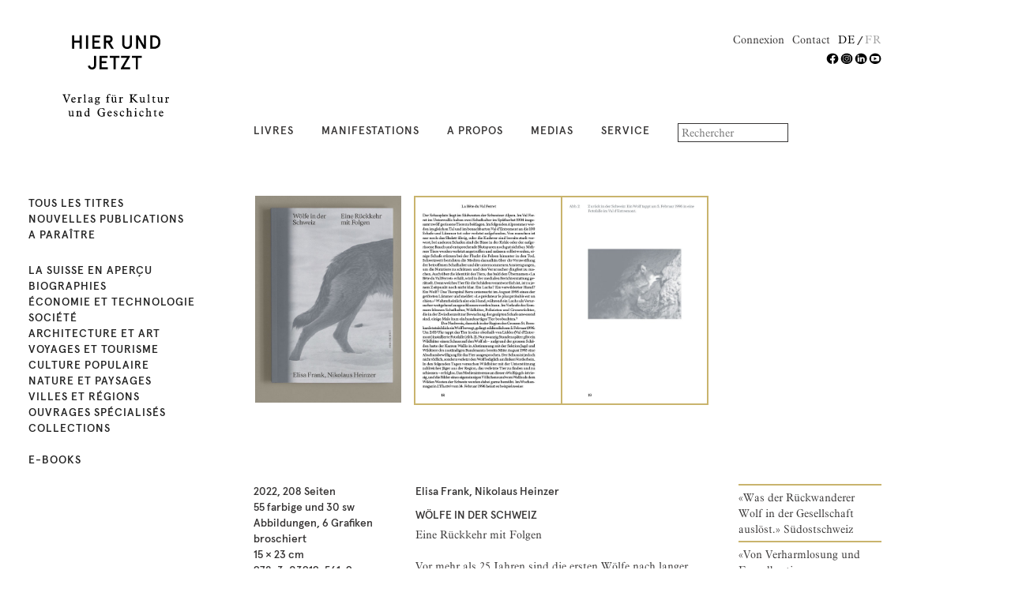

--- FILE ---
content_type: text/html; charset=utf-8
request_url: https://www.hierundjetzt.ch/fr/catalogue/wolfe-in-der-schweiz_22000023/
body_size: 5684
content:
<!DOCTYPE html manifest="cache.manifest">
<!--[if lt IE 7]>      <html lang="fr" class="no-js lt-ie9 lt-ie8 lt-ie7"> <![endif]-->
<!--[if IE 7]>         <html lang="fr" class="no-js lt-ie9 lt-ie8"> <![endif]-->
<!--[if IE 8]>         <html lang="fr" class="no-js lt-ie9"> <![endif]-->
<!--[if gt IE 8]><!--> <html lang="fr" class="no-js"> <!--<![endif]-->
    <head>
        <title>
    Wölfe in der Schweiz | HIER UND JETZT VERLAG
</title>

        <meta http-equiv="content-type" content="text/html; charset=UTF-8"/>
        <meta name="created" content="19th Jan 2026 02:28" />
        <meta name="description" content="
    Eine Rückkehr mit Folgen
" />
        <meta name="keywords" content="" />
        <meta name="viewport" content="width=device-width, initial-scale=1.0" />
        <meta http-equiv="X-UA-Compatible" content="IE=edge,chrome=1">
        <!-- Le HTML5 shim, for IE6-8 support of HTML elements -->
        <!--[if lt IE 9]>
        <script src="//html5shim.googlecode.com/svn/trunk/html5.js"></script>
        <![endif]-->

        
            <link rel="shortcut icon" href="/static/img/favicon.ico" />
        

        
            
                <link rel="stylesheet" type="text/css" href="/static/font/aldine.css" />
                <link rel="stylesheet" type="text/css" href="/static/font/apercu/stylesheet.css" />
                
                    <link rel="stylesheet" type="text/css" href="/static/bootstrap/dist/css/bootstrap.css" />
                
            
        

        
        
        

    </head>

    <body id="default" class="default">
        
        
  
        

    
    
<header class="header container">
    <div class="page_inner">
        <div class="row">
            
            

<div id="logo" class="col-xs-3 col-sm-3 col-md-3 col-lg-3">
    <a href="/fr/">
        <img src="/static/img/logo_hierundjetzt.svg" alt="HIER UND JETZT VERLAG"
             onerror="this.src='/static/img/logo_hierundjetzt_137.png'">
    </a>
</div>

            <div id="meta" class="col-xs-9 col-sm-9 col-md-9 col-lg-9">
                <ul class="nav service-nav">
                    
                        <li>
                            <ul class="language-chooser">
                                
    
        
            <li><a href="/de/catalogue/wolfe-in-der-schweiz_22000023/" class="">de</a></li>
        
    
        
            <li><a href="/fr/catalogue/wolfe-in-der-schweiz_22000023/" class="active">fr</a></li>
        
    

                            </ul>
                        </li>
                    
                        <li><a href="/verlag/kontakt/">Contact</a></li>
                     
                        <li><a href="/fr/accounts/login/">Connexion</a></li>
                    
                    
                </ul>
                <ul class="nav service-nav social-media-nav">
                    
                        <li><a href="https://www.facebook.com/VerlagHierJetzt/" target="_blank"><img src="/static/img/Facebook_HUJ.svg" /></a></li>
                    
                        <li><a href="https://www.instagram.com/hierundjetztverlag/" target="_blank"><img src="/static/img/Insta_HUJ.svg" /></a></li>
                    
                        <li><a href="https://ch.linkedin.com/company/hier-und-jetzt-verlag" target="_blank"><img src="/static/img/LinkedIN_HUJ.svg" /></a></li>
                    
                        <li><a href="https://www.youtube.com/channel/UCca7-f90NVjxUL-KN2pCTVQ" target="_blank"><img src="/static/img/Youtube_HUJ.svg" /></a></li>
                    
                </ul>
            </div>
            <div id="mainnav" class="col-xs-12 col-sm-9 col-md-9 col-lg-9">
                

    <ul class="nav main-nav">
        
        <li class="child ">
            <a href="/catalogue/">Livres</a>
        </li>
        


<li class="child">
	<a href="/fr/manifestations/">manifestations</a>
	
</li>

<li class="child">
	<a href="/fr/propos/editeur/">A Propos</a>
	
</li>

<li class="child">
	<a href="/fr/medias/contact-pour-les-medias/">Medias</a>
	
</li>

<li class="child">
	<a href="/fr/service/newsletter-brochure-facebook/">Service</a>
	
</li>



        
        <li>
            

<form method="get" action="/fr/search/" class="form">
    <input type="search" name="q" placeholder="Rechercher" tabindex="1" class="form-control" id="id_q" />
    <input type="submit" value="Rechercher" class="hidden">
</form>

        
        </li>
    </ul>

            </div>
        </div>
    </div>
</header>


    
    

        <div class="container page ">
            <div class="page_inner">
                
                    



<div id="messages">

</div>

                

                
                <div class="content">
                    

                    
                    <div id="content_inner">



                




<div class="sidebar col-sm-3 col-md-3 col-lg-3 nav">

  <ul class="nav top">
    
    <li class="">
      <a href="/fr/catalogue/">Tous les titres</a>
    </li>
    
    <li class="">
      <a href="/fr/catalogue/new-releases">Nouvelles publications</a>
    </li>
    
    <li class="">
      <a href="/fr/catalogue/upcoming">A paraître</a>
    </li>
  </ul>

  
  
  <ul class="nav">
    
      
    
      
        <li class=" level-1">
          
          <a href="/fr/catalogue/category/bucher/bucher/schweiz-im-uberblick_1/">la Suisse en aperçu</a>
        </li>
      
    
      
        <li class=" level-1">
          
          <a href="/fr/catalogue/category/bucher/bucher/biografien_2/">biographies</a>
        </li>
      
    
      
        <li class=" level-1">
          
          <a href="/fr/catalogue/category/bucher/bucher/wirtschaft-und-technik_3/">économie et technologie</a>
        </li>
      
    
      
        <li class=" level-1">
          
          <a href="/fr/catalogue/category/bucher/bucher/gesellschaft_4/">société</a>
        </li>
      
    
      
        <li class=" level-1">
          
          <a href="/fr/catalogue/category/bucher/bucher/architektur-und-kunst_5/">architecture et art</a>
        </li>
      
    
      
        <li class=" level-1">
          
          <a href="/fr/catalogue/category/bucher/bucher/reisen-und-tourismus_6/">voyages et tourisme</a>
        </li>
      
    
      
        <li class=" level-1">
          
          <a href="/fr/catalogue/category/bucher/bucher/alltagskultur_7/">culture populaire</a>
        </li>
      
    
      
        <li class=" level-1">
          
          <a href="/fr/catalogue/category/bucher/bucher/natur-und-landschaft_8/">nature et paysages</a>
        </li>
      
    
      
        <li class=" level-1">
          
          <a href="/fr/catalogue/category/bucher/bucher/stadte-und-regionen_9/">villes et régions</a>
        </li>
      
    
      
        <li class=" level-1">
          
          <a href="/fr/catalogue/category/bucher/bucher/kultur-fur-profis_10/">ouvrages spécialisés</a>
        </li>
      
    
      
        <li class=" level-1">
          
          <a href="/fr/catalogue/category/bucher/bucher/reihen_11/">collections</a>
        </li>
      
    
      
    
      
    
      
    
      
    
      
    
      
    
      
    
      
    
      
    
      
    
      
    
      
    
      
    
      
    
      
        <li class=" level-1">
          <br>
          <a href="/fr/catalogue/category/bucher/bucher/e-book_12/">e-books</a>
        </li>
      
    
  </ul>
  

</div>




<div class="col-sm-offset-3 col-md-offset-3 col-lg-offset-3">
    <article class="product_page"><!-- Start of product page -->
        <div class="no-gutter-xs col-xs-12">
            
            


<div class="p-image col-xs-6 m-6 col-md-4 col-lg-3">
    <div class="item active">
        
        
        <img src="/media/books/img-561-9_web_thumbdetail_dyYl62G.jpg.532x800_q95.jpg" alt="Wölfe in der Schweiz" />
        
    </div>
</div>





<div id="product-gallery" class="no-gutter-xs no-gutter-sm col-xs-12 col-md-8 col-lg-6 carousel slide">
    <div class="thumbnail">
        <div class="carousel-inner">
            <div class="item active slide-0">
                

                
                    
                    <img class=" left" src="/media/books/91845f34-3872-4527-84d0-b79e133bfab6-web_vorschau_561-9_02_g99i7th.jpg.500x800_q95.jpg" alt="Wölfe in der Schweiz" />
                    
                

                
                    
                    <img class="right" src="/media/books/91845f34-3872-4527-84d0-b79e133bfab6-web_vorschau_561-9_03_tyPwcFg.jpg.500x800_q95.jpg" alt="Wölfe in der Schweiz" />
                    
                </div> <!--  1 -->
                
                

                
                <div class="item slide-2">
                    
                    
                    <img class=" left" src="/media/books/91845f34-3872-4527-84d0-b79e133bfab6-web_vorschau_561-9_04_PgGY9Hb.jpg.500x800_q95.jpg" alt="Wölfe in der Schweiz" />
                    
                

                
                    
                    <img class="right" src="/media/books/91845f34-3872-4527-84d0-b79e133bfab6-web_vorschau_561-9_05_IE9s8wg.jpg.500x800_q95.jpg" alt="Wölfe in der Schweiz" />
                    
                </div> <!--  3 -->
                
                

                
                <div class="item slide-4">
                    
                    
                    <img class=" left" src="/media/books/91845f34-3872-4527-84d0-b79e133bfab6-web_vorschau_561-9_06_etGmVuc.jpg.500x800_q95.jpg" alt="Wölfe in der Schweiz" />
                    
                

                
                    
                    <img class="right" src="/media/books/91845f34-3872-4527-84d0-b79e133bfab6-web_vorschau_561-9_07_xUIBG9d.jpg.500x800_q95.jpg" alt="Wölfe in der Schweiz" />
                    
                </div> <!--  5 -->
                
                

                
                <div class="item slide-6">
                    
                    
                    <img class=" left" src="/media/books/91845f34-3872-4527-84d0-b79e133bfab6-web_vorschau_561-9_08_l9jhRk2.jpg.500x800_q95.jpg" alt="Wölfe in der Schweiz" />
                    
                

                
                    
                    <img class="right" src="/media/books/91845f34-3872-4527-84d0-b79e133bfab6-web_vorschau_561-9_09_X1GVawS.jpg.500x800_q95.jpg" alt="Wölfe in der Schweiz" />
                    
                </div> <!--  7 -->
                
                

                
                <div class="item slide-8">
                    
                    
                    <img class=" left" src="/media/books/91845f34-3872-4527-84d0-b79e133bfab6-web_vorschau_561-9_10_gRy20Yn.jpg.500x800_q95.jpg" alt="Wölfe in der Schweiz" />
                    
                

                
                    
                    <img class="right" src="/media/books/91845f34-3872-4527-84d0-b79e133bfab6-web_vorschau_561-9_11_2ZMmy3f.jpg.500x800_q95.jpg" alt="Wölfe in der Schweiz" />
                    
                </div> <!--  9 -->
                
                

                
                <div class="item slide-10">
                    
                    
                    <img class=" left" src="/media/books/91845f34-3872-4527-84d0-b79e133bfab6-web_vorschau_561-9_12_CNfl4zy.jpg.500x800_q95.jpg" alt="Wölfe in der Schweiz" />
                    
                

                
                    
                    <img class="right" src="/media/books/91845f34-3872-4527-84d0-b79e133bfab6-web_vorschau_561-9_13_fHqA9l2.jpg.500x800_q95.jpg" alt="Wölfe in der Schweiz" />
                    
                </div> <!--  11 -->
                
                
            </div>
        </div>

        <a class="carousel-control left" href="#product-gallery" data-slide="prev"></a>
        <a class="carousel-control right" href="#product-gallery" data-slide="next"></a>
    </div>
    
    
</div>
            
            <div class="no-gutter-xs col-sm-12 col-md-4 col-lg-3 product-left">
                <div class="p-desc-short">
                    <p>2022, 208 Seiten</p>
                    <p>55 farbige und 30 sw Abbildungen, 6 Grafiken</p>
                    <p>broschiert</p>
                    <p>15 × 23 cm</p>
                    
                    <p>978-3-03919-561-9</p>
                    
                    
                    <p class="price">
                    
                        CHF 39.00
                    
                    
                    </p>
                    

                    
                        
                    
                    

                    
                        
                            







    
    <form action="/fr/basket/add/22000023/" method="post">
        <input type='hidden' name='csrfmiddlewaretoken' value='czuTfz0bhDkxqZ75C1tcpFYoNEORaZTh1sYkDP2LEW5CN8M7I7THai4JrHYy5KTA' />
        <input type="hidden" name="quantity" value="1" id="id_quantity" />
        <button type="submit" class="btn btn-link">Acheter<img class="more" src="/static/img/more_md.png" width="18"></button>
    </form>


                        
                    
                    </div>
                </div>

                <div class="no-gutter-xs col-sm-12 col-md-8 col-lg-6 product-center">
                    
                    <div class="p-desc-text">
                        <h1 class="editors">Elisa Frank, Nikolaus Heinzer</h1>
                        <h2 class="title">Wölfe in der Schweiz</h2>
                        <h2 class="subtitle"> Eine Rückkehr mit Folgen</h2>
                        
                        <div class="p-desc-anno hidden-lg">
                                
                                    
                                
                            
                                 <p class="item"> «Was der Rückwanderer Wolf in der Gesellschaft auslöst.» Südostschweiz</p>
                              
                                 <p class="item"> «Von Verharmlosung und Fremdbestimmung.» Schweizerbauer</p>
                              
                                 <p class="item"> «ein erhellendes Buch» Pro Natura Magazin</p>
                             
                        </div>
                        

                        <p class="text">Vor mehr als 25 Jahren sind die ersten Wölfe nach langer Abwesenheit wieder in der Schweiz gesichtet worden. Die Irritationen in der Berglandwirtschaft waren gross. Und bis heute wird kontrovers diskutiert, ob der Wolf oder auch andere Raubtiere hier wieder ein Existenzrecht haben sollen. Umso mehr, als sich mittlerweile über hundert Tiere, teils in Rudeln, in verschiedenen Teilen des Landes etabliert haben und immer öfter auch im Mittelland auftauchen. Der Wolf polarisiert. <br />Das Autorenteam hat sich mit Wildhütern, Behörden, Fachstellen und Nutztierhaltern ausgetauscht. Das Buch lotet die vielschichtigen, sich verändernden und oft verborgenen Beziehungen zwischen Menschen und wilden Tieren aus. Es erkundet nicht die wildtierbiologischen Aspekte des Wolfs, sondern das, was seine Rückkehr mit uns Menschen macht. und trägt damit zum besseren Verständnis der Konflikte bei.</p>
                         
                            <p class="bionotiz">Elisa Frank und Nikolaus Heinzer haben am Institut für Sozialanthropologie und Empirische Kulturwissenschaft der Universität Zürich zur Rückkehr der Wölfe geforscht. Lukas Denzler ist Forstingenieur, freier Journalist und seit 2021 Geschäftsführer des Schweizerischen Forstvereins. Bernhard Tschofen ist Kulturwissenschaftler. Er lehrt und forscht an der Universität Zürich und ist Ko-Leiter des Instituts für Sozialanthropologie und Empirische Kulturwissenschaft ISEK. Gianna Molinari ist Schriftstellerin in Zürich, Teil des Autorinnenkollektivs RAUF und hat in ihrem ersten Roman den Wolf zum Thema gemacht (&quot;Hier ist noch alles möglich&quot;, Berlin 2018).</p>
                         
                        
                             <h2 class="mediatitle">Commentaires de presse</h2>
                               
                                <p class="mediatext">«Ich gehöre zu jenen, die Diskussionen über Wölfe meist meiden. Weil sie vorwiegend in sehr gewohnten Bahnen ablaufen. Dieses Buch aber faszinierte mich: Nicht nur, weil viel und Genaues drinsteht, sondern weil die beiden AutorInnen auch das Unbequeme denken.» Koni Loepfe in P.S.</p>
                               
                                <p class="mediatext">«Die Beschreibung der Schafanlässe und Schnyfdigs Äusserungen machen die herftige Emotionalität nachvollziehbar, mit der sich gerade die Walliser gegen den Wolf und die empfundene Fremdbestimmung durch die Üsserschwyzer wehren. Das Beispiel zeigt jedoch auch, dass hier Gefühle und Empfindungen von Anderssein und Frembestimmung im Spiel sind, die bereits vor dem Wolf existierten.» Anita Merkt im Schweizerbauern</p>
                               
                                <p class="mediatext">«Das Buch Wölfe in der Schweiz befasst sich damit, welch tiefgreifende Prozesse durch die Rückkehr der Wölfe in Gang kommen und welche gesellschaftlichen Frage das Grossraubtier aufbringt.» Südostschweiz</p>
                               
                                <p class="mediatext">«Die Auseinandersetzung mit den in diesem Buch geöffneten ‹Wolfpanoramen› ermöglicht im besten Fall ein tieferes Verständnis der Wolfsdebatte und ihrer Akteure und trägt deshalb vielleicht auch zur Bewältigung der dabei verhandelten gesellschaftlichen Konflikte bei.» Pro Natura Magazin</p>
                              
                         
                    </div>
                    
                </div>

                <div class="visible-lg col-lg-3 product-center">
                    
                    <div class="p-desc-anno">
                        
                        
                        
                         
                        <p class="item"> «Was der Rückwanderer Wolf in der Gesellschaft auslöst.» Südostschweiz</p>
                         
                        <p class="item"> «Von Verharmlosung und Fremdbestimmung.» Schweizerbauer</p>
                         
                        <p class="item"> «ein erhellendes Buch» Pro Natura Magazin</p>
                        
                    </div>
                    
                </div>
            </div>

             
             
        </div>
    </article><!-- End of product page -->
</div>
</div>
                </div>
            </div>
        </div>
    

     

<footer class="footer container hidden">
    

    <div class="col-sm-3 col-md-3 col-lg-3">
        <a href="/fr/basket/" class="btn-link">Voir le panier<img class="more" src="/static/img/more_md.png" width="18"></a>
    </div>

    <div class="col-sm-offset-3 col-md-offset-3 col-lg-offset-3">

        <div class="col-sm-4 col-md-4 col-lg-3">
            <a href="/fr/basket/" class="btn-link"> 0  Livres </a>
        </div>

        <div class="col-sm-4 col-md-4 col-lg-6">
            <a class="btn-link" href="/fr/basket/">
                
            </a>
        </div>

        <div class="col-sm-4 col-md-4 col-lg-3">
            <a href="/fr/checkout/" class="btn-link">Caisse<img class="more" src="/static/img/more_md.png" width="18"></a>
        </div>

    </div>

    
</footer>




        
            
             <!-- Google tag (gtag.js) -->
<script async src="https://www.googletagmanager.com/gtag/js?id=G-P4PTF8TE28"></script>
<script>
  window.dataLayer = window.dataLayer || [];
  function gtag(){dataLayer.push(arguments);}
  gtag('js', new Date());

  gtag('config', 'G-P4PTF8TE28');
</script>

        

        
            <!-- jQuery -->
            <script src="//ajax.googleapis.com/ajax/libs/jquery/1.9.1/jquery.js"></script>
            <script>window.jQuery || document.write('<script src="/static/oscar/js/jquery/jquery-1.9.1.min.js"><\/script>')</script>
        

        
            <!-- Twitter Bootstrap -->
                <script type="text/javascript" src="/static/bootstrap/dist/js/bootstrap.min.js"></script>
            <!-- Oscar -->
                <script src="/static/oscar/js/oscar/ui.js" type="text/javascript" charset="utf-8"></script>
            <!-- lazy load -->
                 <script type="text/javascript" src="/static/js/jquery.lazyload.min.js"></script>
                 <script type="text/javascript" src="/static/js/swiper-bundle.7.3.1.min.js"></script>
        

        
    
    

    



        <script type="text/javascript">
            $(function() {
                oscar.init();
                
            });
        </script>
         
        <!-- Version:  -->
    </body>
</html>


--- FILE ---
content_type: text/css
request_url: https://www.hierundjetzt.ch/static/font/aldine.css
body_size: 399
content:

@import url("http://fast.fonts.net/lt/1.css?apiType=css&c=949ad857-b893-487d-9b18-0bf736fcac0f&fontids=1295884,1295883,1295880");
@font-face{
font-family:"Aldine 721 W03 Light";
src:url("Fonts/1295884/3b60042f-7b44-4975-bc72-598852b1c8de.eot?#iefix");
src:url("Fonts/1295884/3b60042f-7b44-4975-bc72-598852b1c8de.eot?#iefix") format("eot"),url("Fonts/1295884/2d2fd8f4-3d62-4e1d-ab6b-8addafcda925.woff") format("woff"),url("Fonts/1295884/bc1e00b9-f12a-49ac-bd9a-8cabcc21aa46.ttf") format("truetype"),url("Fonts/1295884/9c9a0ecb-853c-4b15-9245-b312b6980e93.svg#9c9a0ecb-853c-4b15-9245-b312b6980e93") format("svg");
}
@font-face{
font-family:"Aldine 721 W03 Rom";
src:url("Fonts/1295883/b31d127e-f29d-4152-8853-08bbc954675a.eot?#iefix");
src:url("Fonts/1295883/b31d127e-f29d-4152-8853-08bbc954675a.eot?#iefix") format("eot"),url("Fonts/1295883/16f0b166-070c-4005-b567-7ca6f96abbde.woff") format("woff"),url("Fonts/1295883/7433fd4b-4beb-4e35-8102-5f849bbac2f9.ttf") format("truetype"),url("Fonts/1295883/6bd849cb-61c3-48c6-8936-19f8505eb73d.svg#6bd849cb-61c3-48c6-8936-19f8505eb73d") format("svg");
}
@font-face{
font-family:"Aldine 721 W03 Bd";
src:url("Fonts/1295880/38d04a9c-e123-4c2b-9501-b1646263111c.eot?#iefix");
src:url("Fonts/1295880/38d04a9c-e123-4c2b-9501-b1646263111c.eot?#iefix") format("eot"),url("Fonts/1295880/e1bfb14d-0231-49f2-8883-bb211589e792.woff") format("woff"),url("Fonts/1295880/cc189155-b6b1-49cf-ba40-8e94a351ae81.ttf") format("truetype"),url("Fonts/1295880/d573060b-4791-45d3-a97c-731a1d1d9fc1.svg#d573060b-4791-45d3-a97c-731a1d1d9fc1") format("svg");
}


--- FILE ---
content_type: text/css
request_url: https://www.hierundjetzt.ch/static/font/apercu/stylesheet.css
body_size: 172
content:
/*
 * Web Fonts from colophon-foundry.org
 *
 * The fonts included in this stylesheet are subject to the End User License you purchased
 * from Colophon Foundry. The fonts are protected under domestic and international trademark and 
 * copyright law. You are prohibited from modifying, reverse engineering, duplicating, or
 * distributing this font software.
 *
 * (c) 2018 Colophon Foundry
 *
 * Licenced to Simone Farner Verlag Hier und Jetzt
 */

@font-face {
    font-family: 'Apercu Pro Medium';
    src: url('apercu-medium-pro.eot');
    src: url('apercu-medium-pro.eot?#iefix') format('embedded-opentype'),
         url('apercu-medium-pro.woff') format('woff'),
         url('apercu-medium-pro.woff2') format('woff2'),
         url('apercu-medium-pro.ttf') format('truetype');
    font-weight: normal;
    font-style: normal;

}



--- FILE ---
content_type: image/svg+xml
request_url: https://www.hierundjetzt.ch/static/img/Youtube_HUJ.svg
body_size: 303
content:
<?xml version="1.0" encoding="utf-8"?>
<!-- Generator: Adobe Illustrator 24.0.0, SVG Export Plug-In . SVG Version: 6.00 Build 0)  -->
<svg version="1.1" id="Ebene_1" xmlns="http://www.w3.org/2000/svg" xmlns:xlink="http://www.w3.org/1999/xlink" x="0px" y="0px"
	 viewBox="0 0 12.83 12.33" style="enable-background:new 0 0 12.83 12.33;" xml:space="preserve">
<g>
	<path d="M5.27,4.55v3.2l2.89-1.6L5.27,4.55z M10.65,6.16c0,0,0,1.3-0.18,1.93c-0.09,0.35-0.38,0.61-0.73,0.71
		C9.09,8.95,6.48,8.95,6.48,8.95s-2.6,0-3.26-0.17C2.87,8.69,2.58,8.42,2.48,8.08C2.31,7.46,2.31,6.15,2.31,6.15s0-1.3,0.17-1.93
		c0.1-0.34,0.39-0.62,0.74-0.71c0.65-0.16,3.26-0.16,3.26-0.16s2.61,0,3.26,0.17c0.36,0.09,0.64,0.36,0.73,0.7
		C10.65,4.85,10.65,6.16,10.65,6.16 M12.37,6.15c0-3.13-2.64-5.66-5.89-5.66c-3.25,0-5.89,2.53-5.89,5.66s2.64,5.66,5.89,5.66
		C9.73,11.81,12.37,9.28,12.37,6.15"/>
</g>
</svg>
